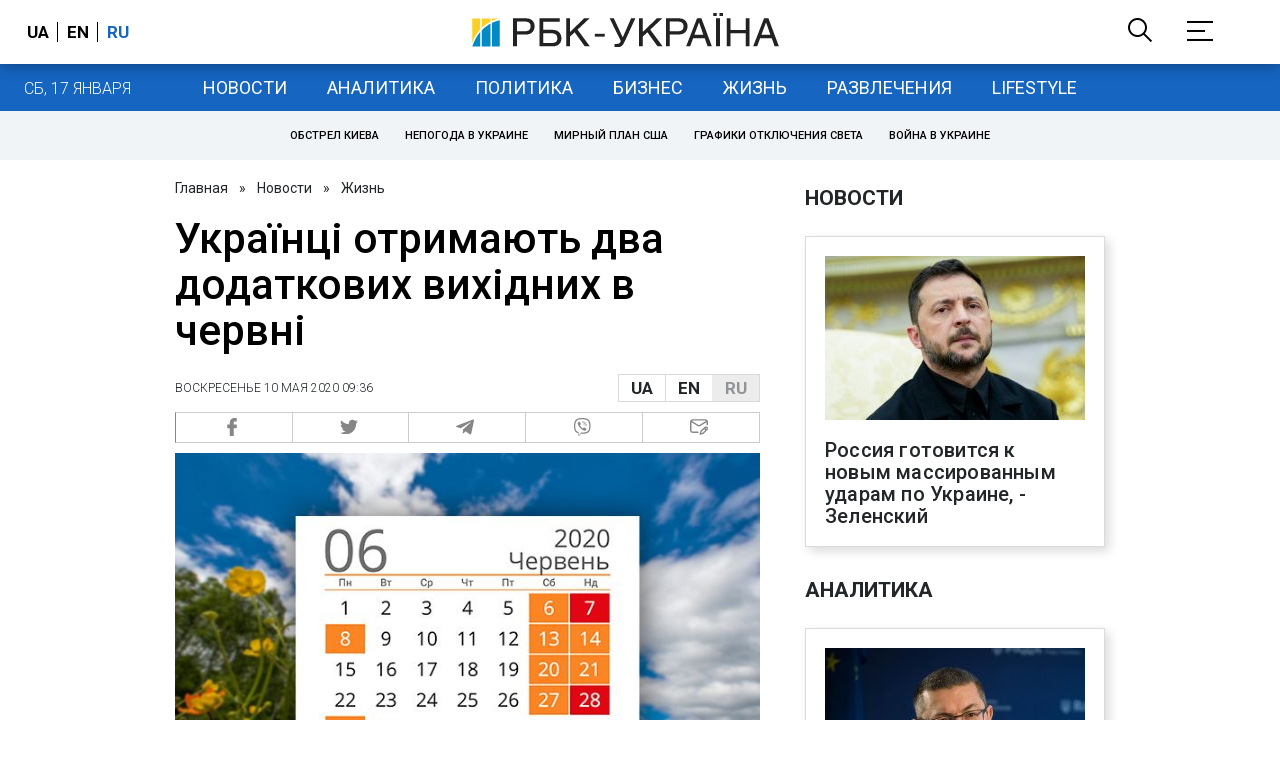

--- FILE ---
content_type: application/javascript; charset=utf-8
request_url: https://fundingchoicesmessages.google.com/f/AGSKWxXXHCbwKI1Vmk3tB4ekbfQW69SiclRXJmKXxRAzfNoAE-UFUjvRnsv1W82FzguEA2clfWBML-A6w7lg-8sui78cxR_VMfe2wFcc0oR5eMyKFKJ02v6us-dF0g-6UonzJj917n6iYF5YwGPhg4OaauieqZm_rUxXEu89aQzEpmY7VCe50tMThj8P9g==/_/cdn.ads./ad-top-/adswap-/layerads./DispAd_
body_size: -1292
content:
window['484aef2b-d036-4df3-a2df-5b90fe314b70'] = true;